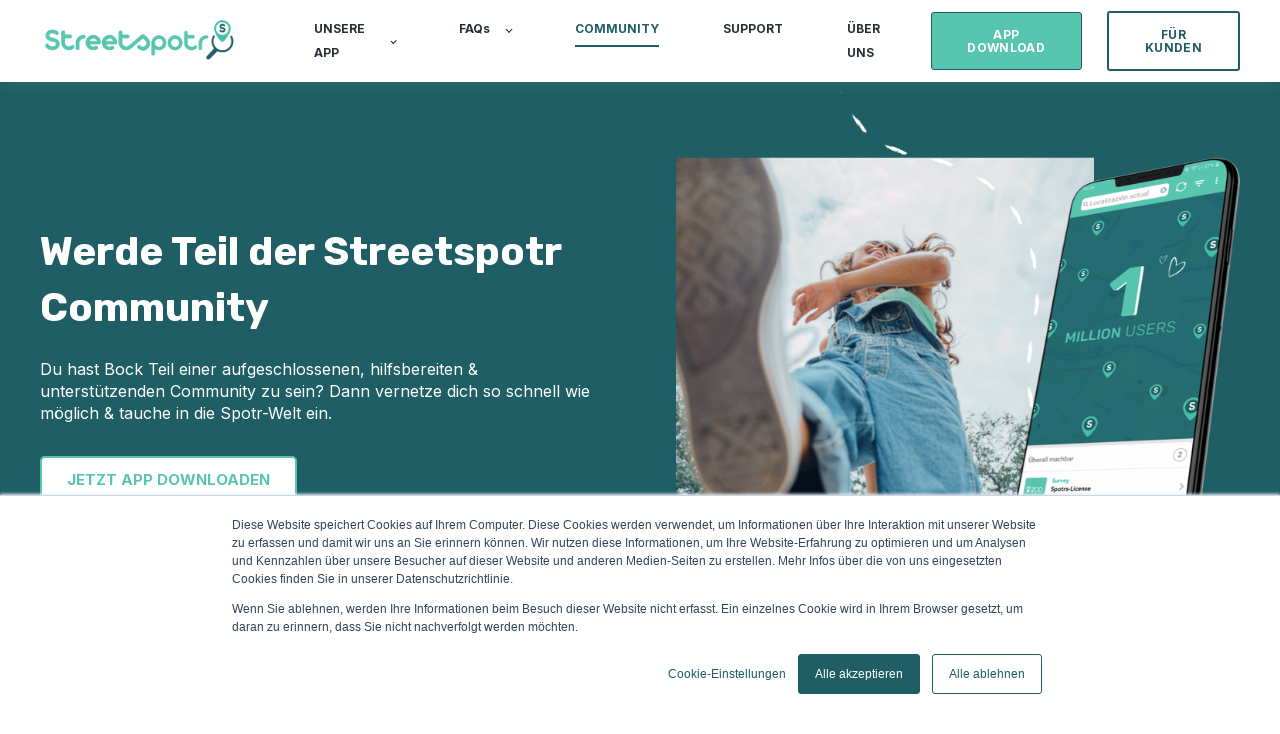

--- FILE ---
content_type: text/html; charset=UTF-8
request_url: https://www.streetspotr.com/unsere-community
body_size: 8181
content:
<!doctype html><html lang="de"><head>
    <meta charset="utf-8">
    <title>Streetspotr Community</title>
    <link rel="shortcut icon" href="https://www.streetspotr.com/hubfs/Streetspotr%20Pin.png">
    <meta name="description" content="">
    

	
	

    
    
    <meta name="viewport" content="width=device-width, initial-scale=1">

    
    <meta property="og:description" content="">
    <meta property="og:title" content="Streetspotr Community">
    <meta name="twitter:description" content="">
    <meta name="twitter:title" content="Streetspotr Community">

    

    
    <style>
a.cta_button{-moz-box-sizing:content-box !important;-webkit-box-sizing:content-box !important;box-sizing:content-box !important;vertical-align:middle}.hs-breadcrumb-menu{list-style-type:none;margin:0px 0px 0px 0px;padding:0px 0px 0px 0px}.hs-breadcrumb-menu-item{float:left;padding:10px 0px 10px 10px}.hs-breadcrumb-menu-divider:before{content:'›';padding-left:10px}.hs-featured-image-link{border:0}.hs-featured-image{float:right;margin:0 0 20px 20px;max-width:50%}@media (max-width: 568px){.hs-featured-image{float:none;margin:0;width:100%;max-width:100%}}.hs-screen-reader-text{clip:rect(1px, 1px, 1px, 1px);height:1px;overflow:hidden;position:absolute !important;width:1px}
</style>

<link rel="stylesheet" href="https://www.streetspotr.com/hubfs/hub_generated/template_assets/1/46215104201/1744272838862/template_main.min.css">

  <style>
    

    

    

    

    

    

  </style>
  

    <style>
      #hs-button_module_1660641321009 {
        
        background-color: rgba(255, 255, 255,1.0);
        color: #58C5AF;
        
        font-size: 15px;
        
        font-style: normal; font-weight: bold; text-decoration: none;
        
        
      }
      #hs-button_module_1660641321009:hover {
        background-color: rgba(255, 255, 255,1.0);
        color: rgba(22, 115, 115,1.0);
        
        

      }
    </style>
  

    <style>
      #hs-button_module_16625576967816 {
        
        background-color: rgba(232, 242, 238,1.0);
        color: #1F5E65;
        
        font-style: normal; font-weight: bold; text-decoration: none;
        
        
      }
      #hs-button_module_16625576967816:hover {
        background-color: rgba(232, 242, 238,1.0);
        color: rgba(250, 163, 129,1.0);
        
        

      }
    </style>
  

    <style>
      #hs-button_module_16618411575978 {
        
        background-color: rgba(255, 255, 255,1.0);
        color: #58C5AF;
        
        font-size: 15px;
        
        font-style: normal; font-weight: bold; text-decoration: none;
        
        
      }
      #hs-button_module_16618411575978:hover {
        background-color: rgba(255, 255, 255,1.0);
        color: rgba(22, 115, 115,1.0);
        
        

      }
    </style>
  

    <style>
      #hs-button_module_16606437031622 {
        
        background-color: rgba(88, 197, 175,1.0);
        color: #FFFFFF;
        
        font-size: 15px;
        
        font-style: normal; font-weight: bold; text-decoration: none;
        
        
      }
      #hs-button_module_16606437031622:hover {
        background-color: rgba(88, 197, 175,1.0);
        color: rgba(22, 115, 115,1.0);
        
        

      }
    </style>
  
<style>
  @font-face {
    font-family: "Inter";
    font-weight: 400;
    font-style: normal;
    font-display: swap;
    src: url("/_hcms/googlefonts/Inter/regular.woff2") format("woff2"), url("/_hcms/googlefonts/Inter/regular.woff") format("woff");
  }
  @font-face {
    font-family: "Inter";
    font-weight: 700;
    font-style: normal;
    font-display: swap;
    src: url("/_hcms/googlefonts/Inter/700.woff2") format("woff2"), url("/_hcms/googlefonts/Inter/700.woff") format("woff");
  }
  @font-face {
    font-family: "Inter";
    font-weight: 700;
    font-style: normal;
    font-display: swap;
    src: url("/_hcms/googlefonts/Inter/700.woff2") format("woff2"), url("/_hcms/googlefonts/Inter/700.woff") format("woff");
  }
  @font-face {
    font-family: "Rubik";
    font-weight: 400;
    font-style: normal;
    font-display: swap;
    src: url("/_hcms/googlefonts/Rubik/regular.woff2") format("woff2"), url("/_hcms/googlefonts/Rubik/regular.woff") format("woff");
  }
  @font-face {
    font-family: "Rubik";
    font-weight: 700;
    font-style: normal;
    font-display: swap;
    src: url("/_hcms/googlefonts/Rubik/700.woff2") format("woff2"), url("/_hcms/googlefonts/Rubik/700.woff") format("woff");
  }
  @font-face {
    font-family: "Rubik";
    font-weight: 700;
    font-style: normal;
    font-display: swap;
    src: url("/_hcms/googlefonts/Rubik/700.woff2") format("woff2"), url("/_hcms/googlefonts/Rubik/700.woff") format("woff");
  }
</style>

<!-- Editor Styles -->
<style id="hs_editor_style" type="text/css">
#hs_cos_wrapper_module_1660641321009  { background-color: #FFFFFF !important; background-image: none !important; border-color: #58C5AF !important; border-radius: 5px !important; border-style: solid !important; border-width: 2px !important; display: block !important; margin-bottom: 30px !important; padding-bottom: 10px !important; padding-left: 25px !important; padding-right: 25px !important; padding-top: 10px !important }
#hs_cos_wrapper_module_16606415808123  { display: block !important; padding-bottom: 65px !important; padding-top: 30px !important }
#hs_cos_wrapper_module_1660641580813  { display: block !important; padding-top: 20px !important }
#hs_cos_wrapper_module_16606415808134  { display: block !important; padding-bottom: 30px !important; padding-top: 5px !important }
#hs_cos_wrapper_widget_1661794395050  { display: block !important; padding-top: 35px !important }
#hs_cos_wrapper_module_16606415808139  { display: block !important; padding-top: 50px !important }
#hs_cos_wrapper_module_16606427290988  { display: block !important; padding-top: 10px !important }
#hs_cos_wrapper_module_16611123027043  { display: block !important; padding-top: 0px !important }
#hs_cos_wrapper_module_16606427381696  { display: block !important; padding-left: 0px !important; padding-top: 40px !important }
#hs_cos_wrapper_module_16625576967816  { background-color: #E8F2EE !important; background-image: none !important; border-radius: 5px !important; display: block !important; margin-bottom: 30px !important; padding-bottom: 10px !important; padding-left: 15px !important; padding-right: 15px !important; padding-top: 10px !important }
#hs_cos_wrapper_module_16618411575978  { background-color: #FFFFFF !important; background-image: none !important; border-color: #58C5AF !important; border-radius: 5px !important; border-style: solid !important; border-width: 2px !important; display: block !important; margin-top: 20px !important; padding-bottom: 10px !important; padding-left: 25px !important; padding-right: 25px !important; padding-top: 10px !important }
#hs_cos_wrapper_module_16618411575979  { display: block !important; padding-top: 30px !important }
#hs_cos_wrapper_module_16606437031622  { background-color: #58C5AF !important; background-image: none !important; border-color: #58C5AF !important; border-radius: 5px !important; border-style: solid !important; border-width: 2px !important; display: block !important; padding-bottom: 10px !important; padding-left: 25px !important; padding-right: 25px !important; padding-top: 10px !important }
#hs_cos_wrapper_module_1660641321009  { background-color: #FFFFFF !important; background-image: none !important; border-color: #58C5AF !important; border-radius: 5px !important; border-style: solid !important; border-width: 2px !important; display: block !important; margin-bottom: 30px !important; padding-bottom: 10px !important; padding-left: 25px !important; padding-right: 25px !important; padding-top: 10px !important }
#hs_cos_wrapper_widget_1661794395050  { display: block !important; padding-top: 35px !important }
#hs_cos_wrapper_module_16606415808139  { display: block !important; padding-top: 50px !important }
#hs_cos_wrapper_module_16606415808134  { display: block !important; padding-bottom: 30px !important; padding-top: 5px !important }
#hs_cos_wrapper_module_16606415808123  { display: block !important; padding-bottom: 65px !important; padding-top: 30px !important }
#hs_cos_wrapper_module_1660641580813  { display: block !important; padding-top: 20px !important }
#hs_cos_wrapper_module_16606427290988  { display: block !important; padding-top: 10px !important }
#hs_cos_wrapper_module_16606427381696  { display: block !important; padding-left: 0px !important; padding-top: 40px !important }
#hs_cos_wrapper_module_16625576967816  { background-color: #E8F2EE !important; background-image: none !important; border-radius: 5px !important; display: block !important; margin-bottom: 30px !important; padding-bottom: 10px !important; padding-left: 15px !important; padding-right: 15px !important; padding-top: 10px !important }
#hs_cos_wrapper_module_16611123027043  { display: block !important; padding-top: 0px !important }
#hs_cos_wrapper_module_16618411575978  { background-color: #FFFFFF !important; background-image: none !important; border-color: #58C5AF !important; border-radius: 5px !important; border-style: solid !important; border-width: 2px !important; display: block !important; margin-top: 20px !important; padding-bottom: 10px !important; padding-left: 25px !important; padding-right: 25px !important; padding-top: 10px !important }
#hs_cos_wrapper_module_16618411575979  { display: block !important; padding-top: 30px !important }
#hs_cos_wrapper_module_16606437031622  { background-color: #58C5AF !important; background-image: none !important; border-color: #58C5AF !important; border-radius: 5px !important; border-style: solid !important; border-width: 2px !important; display: block !important; padding-bottom: 10px !important; padding-left: 25px !important; padding-right: 25px !important; padding-top: 10px !important }
.dnd_area-row-1-max-width-section-centering > .row-fluid {
  max-width: 1240px !important;
  margin-left: auto !important;
  margin-right: auto !important;
}
.widget_1660560826223-flexbox-positioning {
  display: -ms-flexbox !important;
  -ms-flex-direction: column !important;
  -ms-flex-align: center !important;
  -ms-flex-pack: start;
  display: flex !important;
  flex-direction: column !important;
  align-items: center !important;
  justify-content: flex-start;
}
.widget_1660560826223-flexbox-positioning > div {
  max-width: 100%;
  flex-shrink: 0 !important;
}
.module_1660641321009-flexbox-positioning {
  display: -ms-flexbox !important;
  -ms-flex-direction: column !important;
  -ms-flex-align: start !important;
  -ms-flex-pack: start;
  display: flex !important;
  flex-direction: column !important;
  align-items: flex-start !important;
  justify-content: flex-start;
}
.module_1660641321009-flexbox-positioning > div {
  max-width: 100%;
  flex-shrink: 0 !important;
}
.module_16606415808134-flexbox-positioning {
  display: -ms-flexbox !important;
  -ms-flex-direction: column !important;
  -ms-flex-align: center !important;
  -ms-flex-pack: start;
  display: flex !important;
  flex-direction: column !important;
  align-items: center !important;
  justify-content: flex-start;
}
.module_16606415808134-flexbox-positioning > div {
  max-width: 100%;
  flex-shrink: 0 !important;
}
.module_16606415808123-flexbox-positioning {
  display: -ms-flexbox !important;
  -ms-flex-direction: column !important;
  -ms-flex-align: center !important;
  -ms-flex-pack: start;
  display: flex !important;
  flex-direction: column !important;
  align-items: center !important;
  justify-content: flex-start;
}
.module_16606415808123-flexbox-positioning > div {
  max-width: 100%;
  flex-shrink: 0 !important;
}
.module_16606427290988-flexbox-positioning {
  display: -ms-flexbox !important;
  -ms-flex-direction: column !important;
  -ms-flex-align: center !important;
  -ms-flex-pack: start;
  display: flex !important;
  flex-direction: column !important;
  align-items: center !important;
  justify-content: flex-start;
}
.module_16606427290988-flexbox-positioning > div {
  max-width: 100%;
  flex-shrink: 0 !important;
}
.module_16625576967816-flexbox-positioning {
  display: -ms-flexbox !important;
  -ms-flex-direction: column !important;
  -ms-flex-align: start !important;
  -ms-flex-pack: start;
  display: flex !important;
  flex-direction: column !important;
  align-items: flex-start !important;
  justify-content: flex-start;
}
.module_16625576967816-flexbox-positioning > div {
  max-width: 100%;
  flex-shrink: 0 !important;
}
.module_16611123027043-flexbox-positioning {
  display: -ms-flexbox !important;
  -ms-flex-direction: column !important;
  -ms-flex-align: center !important;
  -ms-flex-pack: start;
  display: flex !important;
  flex-direction: column !important;
  align-items: center !important;
  justify-content: flex-start;
}
.module_16611123027043-flexbox-positioning > div {
  max-width: 100%;
  flex-shrink: 0 !important;
}
.module_16618411575978-flexbox-positioning {
  display: -ms-flexbox !important;
  -ms-flex-direction: column !important;
  -ms-flex-align: center !important;
  -ms-flex-pack: start;
  display: flex !important;
  flex-direction: column !important;
  align-items: center !important;
  justify-content: flex-start;
}
.module_16618411575978-flexbox-positioning > div {
  max-width: 100%;
  flex-shrink: 0 !important;
}
.module_16618411575979-flexbox-positioning {
  display: -ms-flexbox !important;
  -ms-flex-direction: column !important;
  -ms-flex-align: center !important;
  -ms-flex-pack: start;
  display: flex !important;
  flex-direction: column !important;
  align-items: center !important;
  justify-content: flex-start;
}
.module_16618411575979-flexbox-positioning > div {
  max-width: 100%;
  flex-shrink: 0 !important;
}
.module_16606437031622-flexbox-positioning {
  display: -ms-flexbox !important;
  -ms-flex-direction: column !important;
  -ms-flex-align: center !important;
  -ms-flex-pack: start;
  display: flex !important;
  flex-direction: column !important;
  align-items: center !important;
  justify-content: flex-start;
}
.module_16606437031622-flexbox-positioning > div {
  max-width: 100%;
  flex-shrink: 0 !important;
}
/* HubSpot Non-stacked Media Query Styles */
@media (min-width:768px) {
  .dnd_area-row-0-vertical-alignment > .row-fluid {
    display: -ms-flexbox !important;
    -ms-flex-direction: row;
    display: flex !important;
    flex-direction: row;
  }
  .dnd_area-row-1-vertical-alignment > .row-fluid {
    display: -ms-flexbox !important;
    -ms-flex-direction: row;
    display: flex !important;
    flex-direction: row;
  }
  .dnd_area-row-2-vertical-alignment > .row-fluid {
    display: -ms-flexbox !important;
    -ms-flex-direction: row;
    display: flex !important;
    flex-direction: row;
  }
  .dnd_area-row-3-vertical-alignment > .row-fluid {
    display: -ms-flexbox !important;
    -ms-flex-direction: row;
    display: flex !important;
    flex-direction: row;
  }
  .cell_1660560826359-vertical-alignment {
    display: -ms-flexbox !important;
    -ms-flex-direction: column !important;
    -ms-flex-pack: center !important;
    display: flex !important;
    flex-direction: column !important;
    justify-content: center !important;
  }
  .cell_1660560826359-vertical-alignment > div {
    flex-shrink: 0 !important;
  }
  .cell_16605607679522-vertical-alignment {
    display: -ms-flexbox !important;
    -ms-flex-direction: column !important;
    -ms-flex-pack: center !important;
    display: flex !important;
    flex-direction: column !important;
    justify-content: center !important;
  }
  .cell_16605607679522-vertical-alignment > div {
    flex-shrink: 0 !important;
  }
  .cell_16606415808103-vertical-alignment {
    display: -ms-flexbox !important;
    -ms-flex-direction: column !important;
    -ms-flex-pack: center !important;
    display: flex !important;
    flex-direction: column !important;
    justify-content: center !important;
  }
  .cell_16606415808103-vertical-alignment > div {
    flex-shrink: 0 !important;
  }
  .cell_16606427290982-vertical-alignment {
    display: -ms-flexbox !important;
    -ms-flex-direction: column !important;
    -ms-flex-pack: center !important;
    display: flex !important;
    flex-direction: column !important;
    justify-content: center !important;
  }
  .cell_16606427290982-vertical-alignment > div {
    flex-shrink: 0 !important;
  }
  .cell_1660642729098-vertical-alignment {
    display: -ms-flexbox !important;
    -ms-flex-direction: column !important;
    -ms-flex-pack: center !important;
    display: flex !important;
    flex-direction: column !important;
    justify-content: center !important;
  }
  .cell_1660642729098-vertical-alignment > div {
    flex-shrink: 0 !important;
  }
  .cell_16606427381692-vertical-alignment {
    display: -ms-flexbox !important;
    -ms-flex-direction: column !important;
    -ms-flex-pack: center !important;
    display: flex !important;
    flex-direction: column !important;
    justify-content: center !important;
  }
  .cell_16606427381692-vertical-alignment > div {
    flex-shrink: 0 !important;
  }
  .cell_16606427381692-row-1-vertical-alignment > .row-fluid {
    display: -ms-flexbox !important;
    -ms-flex-direction: row;
    display: flex !important;
    flex-direction: row;
  }
  .cell_1662557721135-vertical-alignment {
    display: -ms-flexbox !important;
    -ms-flex-direction: column !important;
    -ms-flex-pack: center !important;
    display: flex !important;
    flex-direction: column !important;
    justify-content: center !important;
  }
  .cell_1662557721135-vertical-alignment > div {
    flex-shrink: 0 !important;
  }
  .cell_1661112302704-vertical-alignment {
    display: -ms-flexbox !important;
    -ms-flex-direction: column !important;
    -ms-flex-pack: center !important;
    display: flex !important;
    flex-direction: column !important;
    justify-content: center !important;
  }
  .cell_1661112302704-vertical-alignment > div {
    flex-shrink: 0 !important;
  }
}
/* HubSpot Styles (default) */
.dnd_area-row-0-padding {
  padding-top: 10px !important;
  padding-bottom: 10px !important;
}
.dnd_area-row-0-background-layers {
  background-image: linear-gradient(rgba(31, 94, 101, 1), rgba(31, 94, 101, 1)) !important;
  background-position: left top !important;
  background-size: auto !important;
  background-repeat: no-repeat !important;
}
.dnd_area-row-1-padding {
  padding-top: 60px !important;
  padding-bottom: 30px !important;
}
.dnd_area-row-1-background-layers {
  background-image: linear-gradient(rgba(250, 250, 250, 1), rgba(250, 250, 250, 1)) !important;
  background-position: left top !important;
  background-size: auto !important;
  background-repeat: no-repeat !important;
}
.dnd_area-row-2-padding {
  padding-top: 40px !important;
  padding-bottom: 20px !important;
}
.dnd_area-row-3-padding {
  padding-top: 20px !important;
  padding-bottom: 80px !important;
}
.dnd_area-row-4-padding {
  padding-bottom: 40px !important;
}
.dnd_area-row-4-background-layers {
  background-image: linear-gradient(rgba(232, 242, 238, 1), rgba(232, 242, 238, 1)) !important;
  background-position: left top !important;
  background-size: auto !important;
  background-repeat: no-repeat !important;
}
.dnd_area-row-5-padding {
  padding-top: 150px !important;
  padding-bottom: 150px !important;
}
.dnd_area-row-5-background-layers {
  background-image: url('https://www.streetspotr.com/hubfs/opacity-50%25.jpg') !important;
  background-position: center bottom !important;
  background-size: cover !important;
  background-repeat: no-repeat !important;
}
.cell_16605607679522-margin {
  margin-top: 40px !important;
}
.cell_16606415808103-padding {
  padding-left: 0px !important;
  padding-right: 0px !important;
}
.cell_16606415808103-row-0-padding {
  padding-bottom: 10px !important;
}
.cell_1660641580811-row-1-padding {
  padding-top: 10px !important;
}
.cell_16606427290982-padding {
  padding-top: 0px !important;
}
.cell_1660642729098-padding {
  padding-top: 20px !important;
}
.cell_16606427381692-padding {
  padding-bottom: 20px !important;
}
.cell_1662557721135-padding {
  padding-left: 0px !important;
}
.cell_1661112302704-padding {
  padding-top: 10px !important;
}
</style>
    

    
    <link rel="canonical" href="https://www.streetspotr.com/unsere-community">

<style>
 
.box_with_image_container {
  display: flex;
  align-items: center;
  flex-direction: column;
}
  
.box_with_image_container__image_right {
  flex-direction: column-reverse;
 }
  
@media only screen and (min-width: 768px) {
  .box_with_image_container {
  	flex-direction: row;
  }
}
  
.box_with_image_container__image {
  margin: 20px 30px 0 0;
  width: 314px;
  object-fit: contain;
  align-self: flex-start;
}

.box_with_image_container__text {
  flex: 1 1 auto;
}
</style>
<script> (function(ss,ex){ window.ldfdr=window.ldfdr||function(){(ldfdr._q=ldfdr._q||[]).push([].slice.call(arguments));}; (function(d,s){ fs=d.getElementsByTagName(s)[0]; function ce(src){ var cs=d.createElement(s); cs.src=src; cs.async=1; fs.parentNode.insertBefore(cs,fs); }; ce('https://sc.lfeeder.com/lftracker_v1_'+ss+(ex?'_'+ex:'')+'.js'); })(document,'script'); })('Xbp1oaEdrxv4EdVj'); </script>
<meta property="og:url" content="https://www.streetspotr.com/unsere-community">
<meta name="twitter:card" content="summary">
<meta http-equiv="content-language" content="de">






  <meta name="generator" content="HubSpot"></head>
  <body>
    <div class="body-wrapper   hs-content-id-51899567297 hs-site-page page ">
      
        <div data-global-resource-path="@marketplace/kalungicom/atlas-theme/templates/partials/header.html">

  <div id="hs_cos_wrapper_Navbar" class="hs_cos_wrapper hs_cos_wrapper_widget hs_cos_wrapper_type_module" style="" data-hs-cos-general-type="widget" data-hs-cos-type="module">





<header class="kl-header">


  

  <nav class="kl-navbar content-wrapper">

    
      

  

    

    

    

    

    

    

  

  

  

  

  

  

  
    <a href="https://www.streetspotr.com?hsLang=de">
        

  
    
  

  
    
  

  
    
  

  <img src="https://www.streetspotr.com/hubfs/Streetspotr%20logo%20green-1.png" alt="Streetspotr logo green-1" width="100%" style="max-width: 200px; max-height: 46px" loading="" class="kl-navbar__logo">
      </a>
  
    

    <div class="kl-navbar__mobile">
      
      
      <button class="hamburger hamburger--squeeze kl-navbar__hamburger" type="button">
        <span class="hamburger-box">
          <span class="hamburger-inner"></span>
        </span>
      </button>
      
    </div>

    <div class="kl-navbar__content">
      
      <ul class="kl-navbar__menu">
        
          <li class="kl-navbar__item kl-navbar__parent">
            
            
            <a class="kl-navbar__button" href="https://www.streetspotr.com/unsere-app?hsLang=de">
              <span>UNSERE APP</span>
            </a>
            <div class="kl-navbar-submenu-wrapper">
              

  
    <ul class="kl-navbar-submenu">
      
        <li class="kl-navbar-submenu__item">
          
          <a class="kl-navbar-submenu__button" href="https://www.streetspotr.com/unsere-app?hsLang=de">
            <span>UNSERE APP</span>
          </a>
          

  


        </li>
      
        <li class="kl-navbar-submenu__item">
          
          <a class="kl-navbar-submenu__button" href="https://www.streetspotr.com/wir-spenden?hsLang=de">
            <span>WIR SPENDEN</span>
          </a>
          

  


        </li>
      
        <li class="kl-navbar-submenu__item">
          
          <a class="kl-navbar-submenu__button" href="https://www.streetspotr.com/abc?hsLang=de">
            <span>STREETSPOTR ABC</span>
          </a>
          

  


        </li>
      
    </ul>
  


            </div>
          </li>
        
          <li class="kl-navbar__item kl-navbar__parent">
            
            
            <a class="kl-navbar__button" href="https://www.streetspotr.com/faqs?hsLang=de">
              <span>FAQs</span>
            </a>
            <div class="kl-navbar-submenu-wrapper">
              

  
    <ul class="kl-navbar-submenu">
      
        <li class="kl-navbar-submenu__item">
          
          <a class="kl-navbar-submenu__button" href="/faqseng?hsLang=de">
            <span>FAQs ENGLISH</span>
          </a>
          

  


        </li>
      
        <li class="kl-navbar-submenu__item">
          
          <a class="kl-navbar-submenu__button" href="/faqs#allgemeines">
            <span>ALLGEMEINES</span>
          </a>
          

  


        </li>
      
        <li class="kl-navbar-submenu__item">
          
          <a class="kl-navbar-submenu__button" href="/faqs#bezahlung">
            <span>BEZAHLUNG</span>
          </a>
          

  


        </li>
      
        <li class="kl-navbar-submenu__item">
          
          <a class="kl-navbar-submenu__button" href="/faqs#datenschutz">
            <span>DATENSCHUTZ</span>
          </a>
          

  


        </li>
      
        <li class="kl-navbar-submenu__item">
          
          <a class="kl-navbar-submenu__button" href="/faqs#gamification">
            <span>GAMIFICATION</span>
          </a>
          

  


        </li>
      
        <li class="kl-navbar-submenu__item">
          
          <a class="kl-navbar-submenu__button" href="/faqs#spots">
            <span>SPOTS</span>
          </a>
          

  


        </li>
      
        <li class="kl-navbar-submenu__item">
          
          <a class="kl-navbar-submenu__button" href="/faqs#partnerumfragen">
            <span>PARTNERUMFRAGEN</span>
          </a>
          

  


        </li>
      
    </ul>
  


            </div>
          </li>
        
          <li class="kl-navbar__item">
            
            
            <a class="kl-navbar__button" href="https://www.streetspotr.com/unsere-community">
              <span>COMMUNITY</span>
            </a>
            <div class="kl-navbar-submenu-wrapper">
              

  


            </div>
          </li>
        
          <li class="kl-navbar__item">
            
            
            <a class="kl-navbar__button" href="https://www.streetspotr.com/support?hsLang=de">
              <span>SUPPORT</span>
            </a>
            <div class="kl-navbar-submenu-wrapper">
              

  


            </div>
          </li>
        
          <li class="kl-navbar__item">
            
            
            <a class="kl-navbar__button" href="https://www.streetspotr.com/ueber-uns?hsLang=de">
              <span>ÜBER UNS</span>
            </a>
            <div class="kl-navbar-submenu-wrapper">
              

  


            </div>
          </li>
        
      </ul>

      <div class="kl-navbar__end">
        
        
    

  
  	  
  	
		
	
	
    

  

  

  

  

    

  

    

    

    

    

    
      
      
    

    
      
    

  

  
    
  

  

  

  

  

  
    <a href="https://www.streetspotr.com/app-download?hsLang=de" target="_blank" rel="noopener" class="button Navbar__button">
      <span>APP DOWNLOAD</span>
    </a>
  

  
  
        
    

  
  	  
  	
		
	
	
    
      
    

  

  

  

  

    

  
    

  

  
    
  

  

  

  

  

  
    <a href="https://www.pospulse.com/" class="button button--outlined Navbar__button">
      <span>FÜR KUNDEN</span>
    </a>
  

  
  
      </div>

    </div>

  </nav>

</header>

<div class="kl-header-placeholder"></div></div>

</div>
      

      
<main class="body-container-wrapper">
  <div class="container-fluid body-container body-container--landing-page">
<div class="row-fluid-wrapper">
<div class="row-fluid">
<div class="span12 widget-span widget-type-cell " style="" data-widget-type="cell" data-x="0" data-w="12">

<div class="row-fluid-wrapper row-depth-1 row-number-1 dnd_area-row-0-vertical-alignment dnd_area-row-0-background-color dnd_area-row-0-background-layers dnd-section dnd_area-row-0-padding">
<div class="row-fluid ">
<div class="span6 widget-span widget-type-cell cell_16605607679522-margin cell_16605607679522-vertical-alignment dnd-column" style="" data-widget-type="cell" data-x="0" data-w="6">

<div class="row-fluid-wrapper row-depth-1 row-number-2 dnd-row">
<div class="row-fluid ">
<div class="span12 widget-span widget-type-custom_widget dnd-module" style="" data-widget-type="custom_widget" data-x="0" data-w="12">
<div id="hs_cos_wrapper_widget_1660560767826" class="hs_cos_wrapper hs_cos_wrapper_widget hs_cos_wrapper_type_module" style="" data-hs-cos-general-type="widget" data-hs-cos-type="module">




  

  

  <div class="kl-rich-text">

    

    <div><h1><span style="color: #ffffff;">Werde Teil der Streetspotr Community</span></h1>
<p><span style="color: #ffffff;">Du hast Bock Teil einer aufgeschlossenen, hilfsbereiten &amp; unterstützenden Community zu sein? Dann vernetze dich so schnell wie möglich &amp; tauche in die Spotr-Welt ein.&nbsp;</span></p></div>

    

    
  </div></div>

</div><!--end widget-span -->
</div><!--end row-->
</div><!--end row-wrapper -->

<div class="row-fluid-wrapper row-depth-1 row-number-3 dnd-row">
<div class="row-fluid ">
<div class="span12 widget-span widget-type-custom_widget module_1660641321009-flexbox-positioning dnd-module" style="" data-widget-type="custom_widget" data-x="0" data-w="12">
<div id="hs_cos_wrapper_module_1660641321009" class="hs_cos_wrapper hs_cos_wrapper_widget hs_cos_wrapper_type_module" style="" data-hs-cos-general-type="widget" data-hs-cos-type="module">
  



  
    
  



<a class="hs-button" href="https://www.streetspotr.com/app-download?hsLang=de" id="hs-button_module_1660641321009" target="_blank" rel="noopener ">
  JETZT APP DOWNLOADEN
</a>


  
</div>

</div><!--end widget-span -->
</div><!--end row-->
</div><!--end row-wrapper -->

</div><!--end widget-span -->
<div class="span6 widget-span widget-type-cell dnd-column cell_1660560826359-vertical-alignment" style="" data-widget-type="cell" data-x="6" data-w="6">

<div class="row-fluid-wrapper row-depth-1 row-number-4 dnd-row">
<div class="row-fluid ">
<div class="span12 widget-span widget-type-custom_widget widget_1660560826223-flexbox-positioning dnd-module" style="" data-widget-type="custom_widget" data-x="0" data-w="12">
<div id="hs_cos_wrapper_widget_1660560826223" class="hs_cos_wrapper hs_cos_wrapper_widget hs_cos_wrapper_type_module widget-type-linked_image" style="" data-hs-cos-general-type="widget" data-hs-cos-type="module">
    






  



<span id="hs_cos_wrapper_widget_1660560826223_" class="hs_cos_wrapper hs_cos_wrapper_widget hs_cos_wrapper_type_linked_image" style="" data-hs-cos-general-type="widget" data-hs-cos-type="linked_image"><img src="https://www.streetspotr.com/hs-fs/hubfs/Andrea_Streetspotr/Header%20Community%20updated.png?width=730&amp;height=682&amp;name=Header%20Community%20updated.png" class="hs-image-widget " width="730" height="682" style="max-width: 100%; height: auto;" alt="Header Community updated" title="Header Community updated" loading="eager" srcset="https://www.streetspotr.com/hs-fs/hubfs/Andrea_Streetspotr/Header%20Community%20updated.png?width=365&amp;height=341&amp;name=Header%20Community%20updated.png 365w, https://www.streetspotr.com/hs-fs/hubfs/Andrea_Streetspotr/Header%20Community%20updated.png?width=730&amp;height=682&amp;name=Header%20Community%20updated.png 730w, https://www.streetspotr.com/hs-fs/hubfs/Andrea_Streetspotr/Header%20Community%20updated.png?width=1095&amp;height=1023&amp;name=Header%20Community%20updated.png 1095w, https://www.streetspotr.com/hs-fs/hubfs/Andrea_Streetspotr/Header%20Community%20updated.png?width=1460&amp;height=1364&amp;name=Header%20Community%20updated.png 1460w, https://www.streetspotr.com/hs-fs/hubfs/Andrea_Streetspotr/Header%20Community%20updated.png?width=1825&amp;height=1705&amp;name=Header%20Community%20updated.png 1825w, https://www.streetspotr.com/hs-fs/hubfs/Andrea_Streetspotr/Header%20Community%20updated.png?width=2190&amp;height=2046&amp;name=Header%20Community%20updated.png 2190w" sizes="(max-width: 730px) 100vw, 730px"></span></div>

</div><!--end widget-span -->
</div><!--end row-->
</div><!--end row-wrapper -->

</div><!--end widget-span -->
</div><!--end row-->
</div><!--end row-wrapper -->

<div class="row-fluid-wrapper row-depth-1 row-number-5 dnd_area-row-1-padding dnd_area-row-1-vertical-alignment dnd_area-row-1-background-color dnd_area-row-1-max-width-section-centering dnd-section dnd_area-row-1-background-layers">
<div class="row-fluid ">
<div class="span12 widget-span widget-type-cell cell_16606415808103-padding cell_16606415808103-vertical-alignment dnd-column" style="" data-widget-type="cell" data-x="0" data-w="12">

<div class="row-fluid-wrapper row-depth-1 row-number-6 dnd-row cell_16606415808103-row-0-padding">
<div class="row-fluid ">
<div class="span12 widget-span widget-type-cell dnd-column" style="" data-widget-type="cell" data-x="0" data-w="12">

<div class="row-fluid-wrapper row-depth-1 row-number-7 dnd-row">
<div class="row-fluid ">
<div class="span12 widget-span widget-type-custom_widget dnd-module" style="" data-widget-type="custom_widget" data-x="0" data-w="12">
<div id="hs_cos_wrapper_module_16606415808114" class="hs_cos_wrapper hs_cos_wrapper_widget hs_cos_wrapper_type_module" style="" data-hs-cos-general-type="widget" data-hs-cos-type="module">




  

  

  <div class="kl-rich-text">

    

    <div><h2 style="text-align: center;"><span style="color: #1f5e65;">Fakten über unsere Community</span></h2></div>

    

    
  </div></div>

</div><!--end widget-span -->
</div><!--end row-->
</div><!--end row-wrapper -->

<div class="row-fluid-wrapper row-depth-1 row-number-8 cell_1660641580811-row-1-padding dnd-row">
<div class="row-fluid ">
<div class="span4 widget-span widget-type-cell dnd-column" style="" data-widget-type="cell" data-x="0" data-w="4">

<div class="row-fluid-wrapper row-depth-2 row-number-1 dnd-row">
<div class="row-fluid ">
<div class="span12 widget-span widget-type-custom_widget module_16606415808123-flexbox-positioning dnd-module" style="" data-widget-type="custom_widget" data-x="0" data-w="12">
<div id="hs_cos_wrapper_module_16606415808123" class="hs_cos_wrapper hs_cos_wrapper_widget hs_cos_wrapper_type_module widget-type-linked_image" style="" data-hs-cos-general-type="widget" data-hs-cos-type="module">
    






  



<span id="hs_cos_wrapper_module_16606415808123_" class="hs_cos_wrapper hs_cos_wrapper_widget hs_cos_wrapper_type_linked_image" style="" data-hs-cos-general-type="widget" data-hs-cos-type="linked_image"><img src="https://www.streetspotr.com/hs-fs/hubfs/Numbers.gif?width=170&amp;height=57&amp;name=Numbers.gif" class="hs-image-widget " width="170" height="57" style="max-width: 100%; height: auto;" alt="Numbers" title="Numbers" loading="eager" srcset="https://www.streetspotr.com/hs-fs/hubfs/Numbers.gif?width=85&amp;height=29&amp;name=Numbers.gif 85w, https://www.streetspotr.com/hs-fs/hubfs/Numbers.gif?width=170&amp;height=57&amp;name=Numbers.gif 170w, https://www.streetspotr.com/hs-fs/hubfs/Numbers.gif?width=255&amp;height=86&amp;name=Numbers.gif 255w, https://www.streetspotr.com/hs-fs/hubfs/Numbers.gif?width=340&amp;height=114&amp;name=Numbers.gif 340w, https://www.streetspotr.com/hs-fs/hubfs/Numbers.gif?width=425&amp;height=143&amp;name=Numbers.gif 425w, https://www.streetspotr.com/hs-fs/hubfs/Numbers.gif?width=510&amp;height=171&amp;name=Numbers.gif 510w" sizes="(max-width: 170px) 100vw, 170px"></span></div>

</div><!--end widget-span -->
</div><!--end row-->
</div><!--end row-wrapper -->

<div class="row-fluid-wrapper row-depth-2 row-number-2 dnd-row">
<div class="row-fluid ">
<div class="span12 widget-span widget-type-custom_widget dnd-module" style="" data-widget-type="custom_widget" data-x="0" data-w="12">
<div id="hs_cos_wrapper_module_1660641580813" class="hs_cos_wrapper hs_cos_wrapper_widget hs_cos_wrapper_type_module widget-type-rich_text" style="" data-hs-cos-general-type="widget" data-hs-cos-type="module"><span id="hs_cos_wrapper_module_1660641580813_" class="hs_cos_wrapper hs_cos_wrapper_widget hs_cos_wrapper_type_rich_text" style="" data-hs-cos-general-type="widget" data-hs-cos-type="rich_text"><h3 style="text-align: center;"><span style="color: #1f5e65;">Größte Community</span></h3>
<p style="text-align: center;"><span style="color: #283138;">Mit über 1 Million User in verschiedenen Ländern gehören wir zu den größten mobilen Communities auf der Welt.</span></p></span></div>

</div><!--end widget-span -->
</div><!--end row-->
</div><!--end row-wrapper -->

</div><!--end widget-span -->
<div class="span4 widget-span widget-type-cell dnd-column" style="" data-widget-type="cell" data-x="4" data-w="4">

<div class="row-fluid-wrapper row-depth-2 row-number-3 dnd-row">
<div class="row-fluid ">
<div class="span12 widget-span widget-type-custom_widget module_16606415808134-flexbox-positioning dnd-module" style="" data-widget-type="custom_widget" data-x="0" data-w="12">
<div id="hs_cos_wrapper_module_16606415808134" class="hs_cos_wrapper hs_cos_wrapper_widget hs_cos_wrapper_type_module widget-type-linked_image" style="" data-hs-cos-general-type="widget" data-hs-cos-type="module">
    






  



<span id="hs_cos_wrapper_module_16606415808134_" class="hs_cos_wrapper hs_cos_wrapper_widget hs_cos_wrapper_type_linked_image" style="" data-hs-cos-general-type="widget" data-hs-cos-type="linked_image"><img src="https://www.streetspotr.com/hs-fs/hubfs/Andrea_Streetspotr/More%20Spots%20animation.gif?width=200&amp;height=133&amp;name=More%20Spots%20animation.gif" class="hs-image-widget " width="200" height="133" style="max-width: 100%; height: auto;" alt="More Spots animation" title="More Spots animation" loading="eager" srcset="https://www.streetspotr.com/hs-fs/hubfs/Andrea_Streetspotr/More%20Spots%20animation.gif?width=100&amp;height=67&amp;name=More%20Spots%20animation.gif 100w, https://www.streetspotr.com/hs-fs/hubfs/Andrea_Streetspotr/More%20Spots%20animation.gif?width=200&amp;height=133&amp;name=More%20Spots%20animation.gif 200w, https://www.streetspotr.com/hs-fs/hubfs/Andrea_Streetspotr/More%20Spots%20animation.gif?width=300&amp;height=200&amp;name=More%20Spots%20animation.gif 300w, https://www.streetspotr.com/hs-fs/hubfs/Andrea_Streetspotr/More%20Spots%20animation.gif?width=400&amp;height=266&amp;name=More%20Spots%20animation.gif 400w, https://www.streetspotr.com/hs-fs/hubfs/Andrea_Streetspotr/More%20Spots%20animation.gif?width=500&amp;height=333&amp;name=More%20Spots%20animation.gif 500w, https://www.streetspotr.com/hs-fs/hubfs/Andrea_Streetspotr/More%20Spots%20animation.gif?width=600&amp;height=399&amp;name=More%20Spots%20animation.gif 600w" sizes="(max-width: 200px) 100vw, 200px"></span></div>

</div><!--end widget-span -->
</div><!--end row-->
</div><!--end row-wrapper -->

<div class="row-fluid-wrapper row-depth-2 row-number-4 dnd-row">
<div class="row-fluid ">
<div class="span12 widget-span widget-type-custom_widget dnd-module" style="" data-widget-type="custom_widget" data-x="0" data-w="12">
<div id="hs_cos_wrapper_module_16606415808135" class="hs_cos_wrapper hs_cos_wrapper_widget hs_cos_wrapper_type_module widget-type-rich_text" style="" data-hs-cos-general-type="widget" data-hs-cos-type="module"><span id="hs_cos_wrapper_module_16606415808135_" class="hs_cos_wrapper hs_cos_wrapper_widget hs_cos_wrapper_type_rich_text" style="" data-hs-cos-general-type="widget" data-hs-cos-type="rich_text"><h3 style="text-align: center;"><span style="color: #1f5e65;">Viele Spots</span></h3>
<p style="text-align: center;">Store Check, Mystery Shopping oder auch einfach bequem von der Couch? Es werden täglich mehr als 4000 Spots gemacht.</p></span></div>

</div><!--end widget-span -->
</div><!--end row-->
</div><!--end row-wrapper -->

</div><!--end widget-span -->
<div class="span4 widget-span widget-type-cell dnd-column" style="" data-widget-type="cell" data-x="8" data-w="4">

<div class="row-fluid-wrapper row-depth-2 row-number-5 dnd-row">
<div class="row-fluid ">
<div class="span12 widget-span widget-type-custom_widget dnd-module" style="" data-widget-type="custom_widget" data-x="0" data-w="12">
<div id="hs_cos_wrapper_widget_1661794395050" class="hs_cos_wrapper hs_cos_wrapper_widget hs_cos_wrapper_type_module widget-type-rich_text" style="" data-hs-cos-general-type="widget" data-hs-cos-type="module"><span id="hs_cos_wrapper_widget_1661794395050_" class="hs_cos_wrapper hs_cos_wrapper_widget hs_cos_wrapper_type_rich_text" style="" data-hs-cos-general-type="widget" data-hs-cos-type="rich_text"><p style="text-align: center; font-size: 48px;"><span style="color: #58c5af;"><strong>7000</strong></span></p></span></div>

</div><!--end widget-span -->
</div><!--end row-->
</div><!--end row-wrapper -->

<div class="row-fluid-wrapper row-depth-2 row-number-6 dnd-row">
<div class="row-fluid ">
<div class="span12 widget-span widget-type-custom_widget dnd-module" style="" data-widget-type="custom_widget" data-x="0" data-w="12">
<div id="hs_cos_wrapper_module_16606415808139" class="hs_cos_wrapper hs_cos_wrapper_widget hs_cos_wrapper_type_module widget-type-rich_text" style="" data-hs-cos-general-type="widget" data-hs-cos-type="module"><span id="hs_cos_wrapper_module_16606415808139_" class="hs_cos_wrapper hs_cos_wrapper_widget hs_cos_wrapper_type_rich_text" style="" data-hs-cos-general-type="widget" data-hs-cos-type="rich_text"><h3 style="text-align: center;"><span style="color: #1f5e65;">Eure Bilder</span></h3>
<p style="text-align: center;">Ihr schießt Fotos und wir erhalten die Daten. Täglich erreichen uns über 7000 Bilder unserer fleißigen Community.</p></span></div>

</div><!--end widget-span -->
</div><!--end row-->
</div><!--end row-wrapper -->

</div><!--end widget-span -->
</div><!--end row-->
</div><!--end row-wrapper -->

</div><!--end widget-span -->
</div><!--end row-->
</div><!--end row-wrapper -->

</div><!--end widget-span -->
</div><!--end row-->
</div><!--end row-wrapper -->

<div class="row-fluid-wrapper row-depth-1 row-number-1 dnd_area-row-2-padding dnd-section dnd_area-row-2-vertical-alignment">
<div class="row-fluid ">
<div class="span6 widget-span widget-type-cell cell_1660642729098-padding dnd-column cell_1660642729098-vertical-alignment" style="" data-widget-type="cell" data-x="0" data-w="6">

<div class="row-fluid-wrapper row-depth-1 row-number-2 dnd-row">
<div class="row-fluid ">
<div class="span12 widget-span widget-type-custom_widget dnd-module" style="" data-widget-type="custom_widget" data-x="0" data-w="12">
<div id="hs_cos_wrapper_module_16606427290985" class="hs_cos_wrapper hs_cos_wrapper_widget hs_cos_wrapper_type_module widget-type-rich_text" style="" data-hs-cos-general-type="widget" data-hs-cos-type="module"><span id="hs_cos_wrapper_module_16606427290985_" class="hs_cos_wrapper hs_cos_wrapper_widget hs_cos_wrapper_type_rich_text" style="" data-hs-cos-general-type="widget" data-hs-cos-type="rich_text"><h2><span style="color: #167373;">Direkter Austausch untereinander im Forum</span></h2>
<p><span style="color: #283138;">In unserem "StreetForum" kannst du dich direkt in der Streetspotr App mit anderen Spotrn vernetzen und austauschen. Bei Fragen wird dir in der Regel schnell weitergeholfen.</span></p></span></div>

</div><!--end widget-span -->
</div><!--end row-->
</div><!--end row-wrapper -->

</div><!--end widget-span -->
<div class="span6 widget-span widget-type-cell cell_16606427290982-vertical-alignment cell_16606427290982-padding dnd-column" style="" data-widget-type="cell" data-x="6" data-w="6">

<div class="row-fluid-wrapper row-depth-1 row-number-3 dnd-row">
<div class="row-fluid ">
<div class="span12 widget-span widget-type-custom_widget module_16606427290988-flexbox-positioning dnd-module" style="" data-widget-type="custom_widget" data-x="0" data-w="12">
<div id="hs_cos_wrapper_module_16606427290988" class="hs_cos_wrapper hs_cos_wrapper_widget hs_cos_wrapper_type_module widget-type-linked_image" style="" data-hs-cos-general-type="widget" data-hs-cos-type="module">
    






  



<span id="hs_cos_wrapper_module_16606427290988_" class="hs_cos_wrapper hs_cos_wrapper_widget hs_cos_wrapper_type_linked_image" style="" data-hs-cos-general-type="widget" data-hs-cos-type="linked_image"><img src="https://www.streetspotr.com/hs-fs/hubfs/Andrea_Streetspotr/StreetForum%20Section.png?width=400&amp;height=313&amp;name=StreetForum%20Section.png" class="hs-image-widget " width="400" height="313" style="max-width: 100%; height: auto;" alt="StreetForum Section" title="StreetForum Section" loading="eager" srcset="https://www.streetspotr.com/hs-fs/hubfs/Andrea_Streetspotr/StreetForum%20Section.png?width=200&amp;height=157&amp;name=StreetForum%20Section.png 200w, https://www.streetspotr.com/hs-fs/hubfs/Andrea_Streetspotr/StreetForum%20Section.png?width=400&amp;height=313&amp;name=StreetForum%20Section.png 400w, https://www.streetspotr.com/hs-fs/hubfs/Andrea_Streetspotr/StreetForum%20Section.png?width=600&amp;height=470&amp;name=StreetForum%20Section.png 600w, https://www.streetspotr.com/hs-fs/hubfs/Andrea_Streetspotr/StreetForum%20Section.png?width=800&amp;height=626&amp;name=StreetForum%20Section.png 800w, https://www.streetspotr.com/hs-fs/hubfs/Andrea_Streetspotr/StreetForum%20Section.png?width=1000&amp;height=783&amp;name=StreetForum%20Section.png 1000w, https://www.streetspotr.com/hs-fs/hubfs/Andrea_Streetspotr/StreetForum%20Section.png?width=1200&amp;height=939&amp;name=StreetForum%20Section.png 1200w" sizes="(max-width: 400px) 100vw, 400px"></span></div>

</div><!--end widget-span -->
</div><!--end row-->
</div><!--end row-wrapper -->

</div><!--end widget-span -->
</div><!--end row-->
</div><!--end row-wrapper -->

<div class="row-fluid-wrapper row-depth-1 row-number-4 dnd-section dnd_area-row-3-padding dnd_area-row-3-vertical-alignment">
<div class="row-fluid ">
<div class="span4 widget-span widget-type-cell cell_1661112302704-padding cell_1661112302704-vertical-alignment dnd-column" style="" data-widget-type="cell" data-x="0" data-w="4">

<div class="row-fluid-wrapper row-depth-1 row-number-5 dnd-row">
<div class="row-fluid ">
<div class="span12 widget-span widget-type-custom_widget module_16611123027043-flexbox-positioning dnd-module" style="" data-widget-type="custom_widget" data-x="0" data-w="12">
<div id="hs_cos_wrapper_module_16611123027043" class="hs_cos_wrapper hs_cos_wrapper_widget hs_cos_wrapper_type_module widget-type-linked_image" style="" data-hs-cos-general-type="widget" data-hs-cos-type="module">
    






  



<span id="hs_cos_wrapper_module_16611123027043_" class="hs_cos_wrapper hs_cos_wrapper_widget hs_cos_wrapper_type_linked_image" style="" data-hs-cos-general-type="widget" data-hs-cos-type="linked_image"><img src="https://www.streetspotr.com/hs-fs/hubfs/Andrea_Streetspotr/SM%20Section%20update.png?width=904&amp;height=608&amp;name=SM%20Section%20update.png" class="hs-image-widget " width="904" height="608" style="max-width: 100%; height: auto;" alt="SM Section update" title="SM Section update" loading="eager" srcset="https://www.streetspotr.com/hs-fs/hubfs/Andrea_Streetspotr/SM%20Section%20update.png?width=452&amp;height=304&amp;name=SM%20Section%20update.png 452w, https://www.streetspotr.com/hs-fs/hubfs/Andrea_Streetspotr/SM%20Section%20update.png?width=904&amp;height=608&amp;name=SM%20Section%20update.png 904w, https://www.streetspotr.com/hs-fs/hubfs/Andrea_Streetspotr/SM%20Section%20update.png?width=1356&amp;height=912&amp;name=SM%20Section%20update.png 1356w, https://www.streetspotr.com/hs-fs/hubfs/Andrea_Streetspotr/SM%20Section%20update.png?width=1808&amp;height=1216&amp;name=SM%20Section%20update.png 1808w, https://www.streetspotr.com/hs-fs/hubfs/Andrea_Streetspotr/SM%20Section%20update.png?width=2260&amp;height=1520&amp;name=SM%20Section%20update.png 2260w, https://www.streetspotr.com/hs-fs/hubfs/Andrea_Streetspotr/SM%20Section%20update.png?width=2712&amp;height=1824&amp;name=SM%20Section%20update.png 2712w" sizes="(max-width: 904px) 100vw, 904px"></span></div>

</div><!--end widget-span -->
</div><!--end row-->
</div><!--end row-wrapper -->

</div><!--end widget-span -->
<div class="span8 widget-span widget-type-cell cell_16606427381692-padding dnd-column cell_16606427381692-vertical-alignment" style="" data-widget-type="cell" data-x="4" data-w="8">

<div class="row-fluid-wrapper row-depth-1 row-number-6 dnd-row">
<div class="row-fluid ">
<div class="span12 widget-span widget-type-custom_widget dnd-module" style="" data-widget-type="custom_widget" data-x="0" data-w="12">
<div id="hs_cos_wrapper_module_16606427381696" class="hs_cos_wrapper hs_cos_wrapper_widget hs_cos_wrapper_type_module widget-type-rich_text" style="" data-hs-cos-general-type="widget" data-hs-cos-type="module"><span id="hs_cos_wrapper_module_16606427381696_" class="hs_cos_wrapper hs_cos_wrapper_widget hs_cos_wrapper_type_rich_text" style="" data-hs-cos-general-type="widget" data-hs-cos-type="rich_text"><h2><span style="color: #167373;">Unsere Community ist auch </span><span style="color: #167373;">auf <br>Social Media</span></h2>
<p><span style="color: #283138;">Folge uns auf Instagram, um keine News &amp; Insights zu verpassen. Nicht nur Gewinnspiele, sondern auch aktuelle Informationen zu laufenden Spots kannst du hier finden.</span></p></span></div>

</div><!--end widget-span -->
</div><!--end row-->
</div><!--end row-wrapper -->

<div class="row-fluid-wrapper row-depth-1 row-number-7 cell_16606427381692-row-1-vertical-alignment dnd-row">
<div class="row-fluid ">
<div class="span12 widget-span widget-type-cell cell_1662557721135-padding cell_1662557721135-vertical-alignment dnd-column" style="" data-widget-type="cell" data-x="0" data-w="12">

<div class="row-fluid-wrapper row-depth-1 row-number-8 dnd-row">
<div class="row-fluid ">
<div class="span12 widget-span widget-type-custom_widget module_16625576967816-flexbox-positioning dnd-module" style="" data-widget-type="custom_widget" data-x="0" data-w="12">
<div id="hs_cos_wrapper_module_16625576967816" class="hs_cos_wrapper hs_cos_wrapper_widget hs_cos_wrapper_type_module" style="" data-hs-cos-general-type="widget" data-hs-cos-type="module">
  



  
    
  



<a class="hs-button" href="https://www.instagram.com/streetspotr/?hl=de" id="hs-button_module_16625576967816" target="_blank" rel="noopener ">
  FOLGE UNS
</a>


  
</div>

</div><!--end widget-span -->
</div><!--end row-->
</div><!--end row-wrapper -->

</div><!--end widget-span -->
</div><!--end row-->
</div><!--end row-wrapper -->

</div><!--end widget-span -->
</div><!--end row-->
</div><!--end row-wrapper -->

<div class="row-fluid-wrapper row-depth-1 row-number-9 dnd-section dnd_area-row-4-background-layers dnd_area-row-4-background-color dnd_area-row-4-padding">
<div class="row-fluid ">
<div class="span12 widget-span widget-type-cell dnd-column" style="" data-widget-type="cell" data-x="0" data-w="12">

<div class="row-fluid-wrapper row-depth-1 row-number-10 dnd-row">
<div class="row-fluid ">
<div class="span12 widget-span widget-type-custom_widget dnd-module" style="" data-widget-type="custom_widget" data-x="0" data-w="12">
<div id="hs_cos_wrapper_module_16618411575977" class="hs_cos_wrapper hs_cos_wrapper_widget hs_cos_wrapper_type_module widget-type-rich_text" style="" data-hs-cos-general-type="widget" data-hs-cos-type="module"><span id="hs_cos_wrapper_module_16618411575977_" class="hs_cos_wrapper hs_cos_wrapper_widget hs_cos_wrapper_type_rich_text" style="" data-hs-cos-general-type="widget" data-hs-cos-type="rich_text"><h2 style="text-align: center;"><span style="color: #58c5af;">Wir sind für dich da!</span></h2>
<p style="text-align: center;">Du kommst nicht weiter und hast noch offene Fragen? Wir freuen uns darauf, dich persönlich zu unterstützen &amp; dein Problem zu lösen.&nbsp;</p></span></div>

</div><!--end widget-span -->
</div><!--end row-->
</div><!--end row-wrapper -->

<div class="row-fluid-wrapper row-depth-1 row-number-11 dnd-row">
<div class="row-fluid ">
<div class="span12 widget-span widget-type-custom_widget module_16618411575978-flexbox-positioning dnd-module" style="" data-widget-type="custom_widget" data-x="0" data-w="12">
<div id="hs_cos_wrapper_module_16618411575978" class="hs_cos_wrapper hs_cos_wrapper_widget hs_cos_wrapper_type_module" style="" data-hs-cos-general-type="widget" data-hs-cos-type="module">
  



  
    
  



<a class="hs-button" href="https://www.streetspotr.com/support?hsLang=de" id="hs-button_module_16618411575978" rel="">
  SUPPORT
</a>


  
</div>

</div><!--end widget-span -->
</div><!--end row-->
</div><!--end row-wrapper -->

<div class="row-fluid-wrapper row-depth-1 row-number-12 dnd-row">
<div class="row-fluid ">
<div class="span12 widget-span widget-type-custom_widget module_16618411575979-flexbox-positioning dnd-module" style="" data-widget-type="custom_widget" data-x="0" data-w="12">
<div id="hs_cos_wrapper_module_16618411575979" class="hs_cos_wrapper hs_cos_wrapper_widget hs_cos_wrapper_type_module widget-type-linked_image" style="" data-hs-cos-general-type="widget" data-hs-cos-type="module">
    






  



<span id="hs_cos_wrapper_module_16618411575979_" class="hs_cos_wrapper hs_cos_wrapper_widget hs_cos_wrapper_type_linked_image" style="" data-hs-cos-general-type="widget" data-hs-cos-type="linked_image"><img src="https://www.streetspotr.com/hubfs/Andrea_Streetspotr/Section%20Support.png" class="hs-image-widget " style="max-width: 100%; height: auto;" alt="Section Support" title="Section Support" loading="eager"></span></div>

</div><!--end widget-span -->
</div><!--end row-->
</div><!--end row-wrapper -->

</div><!--end widget-span -->
</div><!--end row-->
</div><!--end row-wrapper -->

<div class="row-fluid-wrapper row-depth-1 row-number-13 dnd_area-row-5-background-image dnd-section dnd_area-row-5-background-layers dnd_area-row-5-padding">
<div class="row-fluid ">
<div class="span12 widget-span widget-type-cell dnd-column" style="" data-widget-type="cell" data-x="0" data-w="12">

<div class="row-fluid-wrapper row-depth-1 row-number-14 dnd-row">
<div class="row-fluid ">
<div class="span12 widget-span widget-type-custom_widget module_16606437031622-flexbox-positioning dnd-module" style="" data-widget-type="custom_widget" data-x="0" data-w="12">
<div id="hs_cos_wrapper_module_16606437031622" class="hs_cos_wrapper hs_cos_wrapper_widget hs_cos_wrapper_type_module" style="" data-hs-cos-general-type="widget" data-hs-cos-type="module">
  



  
    
  



<a class="hs-button" href="https://www.streetspotr.com/ueber-uns?hsLang=de" id="hs-button_module_16606437031622" rel="">
  ÜBER UNS
</a>


  
</div>

</div><!--end widget-span -->
</div><!--end row-->
</div><!--end row-wrapper -->

</div><!--end widget-span -->
</div><!--end row-->
</div><!--end row-wrapper -->

</div><!--end widget-span -->
</div>
</div>
</div>
</main>


      
        <div data-global-resource-path="@marketplace/kalungicom/atlas-theme/templates/partials/footer.html">

  <div id="hs_cos_wrapper_Footer" class="hs_cos_wrapper hs_cos_wrapper_widget hs_cos_wrapper_type_module" style="" data-hs-cos-general-type="widget" data-hs-cos-type="module">





<footer class="kl-footer">
  <div class="kl-footer__wrapper content-wrapper">
    
    <div class="kl-footer__content">

      <div class="kl-footer__info">

        

  
    

  

  

  

  

  

  

  
    <a href="#">
            

  
    
  

  
    
  

  

  <img src="https://www.streetspotr.com/hubfs/Streetspotr%20logo-white.png" alt="Streetspotr logo-white" width="100%" style="max-width: 250px; max-height: 52px" loading="">
          </a>
  

        <div class="kl-footer__address"><p>Streetspotr GmbH</p>
<p>Emilienstraße 9,<br>90489 Nürnberg</p>
<p>&nbsp;</p></div>
        <ul class="kl-footer__social">
          
            <a href="https://www.instagram.com/streetspotr/?hl=en">
              <span id="hs_cos_wrapper_Footer_" class="hs_cos_wrapper hs_cos_wrapper_widget hs_cos_wrapper_type_icon" style="" data-hs-cos-general-type="widget" data-hs-cos-type="icon"><svg version="1.0" xmlns="http://www.w3.org/2000/svg" viewbox="0 0 448 512" aria-hidden="true"><g id="instagram1_layer"><path d="M224.1 141c-63.6 0-114.9 51.3-114.9 114.9s51.3 114.9 114.9 114.9S339 319.5 339 255.9 287.7 141 224.1 141zm0 189.6c-41.1 0-74.7-33.5-74.7-74.7s33.5-74.7 74.7-74.7 74.7 33.5 74.7 74.7-33.6 74.7-74.7 74.7zm146.4-194.3c0 14.9-12 26.8-26.8 26.8-14.9 0-26.8-12-26.8-26.8s12-26.8 26.8-26.8 26.8 12 26.8 26.8zm76.1 27.2c-1.7-35.9-9.9-67.7-36.2-93.9-26.2-26.2-58-34.4-93.9-36.2-37-2.1-147.9-2.1-184.9 0-35.8 1.7-67.6 9.9-93.9 36.1s-34.4 58-36.2 93.9c-2.1 37-2.1 147.9 0 184.9 1.7 35.9 9.9 67.7 36.2 93.9s58 34.4 93.9 36.2c37 2.1 147.9 2.1 184.9 0 35.9-1.7 67.7-9.9 93.9-36.2 26.2-26.2 34.4-58 36.2-93.9 2.1-37 2.1-147.8 0-184.8zM398.8 388c-7.8 19.6-22.9 34.7-42.6 42.6-29.5 11.7-99.5 9-132.1 9s-102.7 2.6-132.1-9c-19.6-7.8-34.7-22.9-42.6-42.6-11.7-29.5-9-99.5-9-132.1s-2.6-102.7 9-132.1c7.8-19.6 22.9-34.7 42.6-42.6 29.5-11.7 99.5-9 132.1-9s102.7-2.6 132.1 9c19.6 7.8 34.7 22.9 42.6 42.6 11.7 29.5 9 99.5 9 132.1s2.7 102.7-9 132.1z" /></g></svg></span>
            </a>
                  
        </ul>
      </div>

      <div class="kl-footer__menu">
        
          <div class="kl-footer__group">
			  
			  <h3>STREETSPOTR</h3>
			  
            <ul>
              
                <li>
                  <a href="https://www.streetspotr.com/unsere-app?hsLang=de">UNSERE APP</a>
                </li>
              
                <li>
                  <a href="https://www.streetspotr.com/faqs?hsLang=de">FAQs</a>
                </li>
              
                <li>
                  <a href="https://www.streetspotr.com/unsere-community">COMMUNITY</a>
                </li>
              
                <li>
                  <a href="https://www.streetspotr.com/support?hsLang=de">SUPPORT</a>
                </li>
              
                <li>
                  <a href="https://www.streetspotr.com/wir-spenden?hsLang=de">SPENDEN</a>
                </li>
              
                <li>
                  <a href="https://www.streetspotr.com/abc?hsLang=de">STREETSPOTR ABC</a>
                </li>
              
            </ul>
          </div>
        
          <div class="kl-footer__group">
			  
			  <h3>ÜBER UNS</h3>
			  
            <ul>
              
                <li>
                  <a href="https://www.pospulse.com/">B2B: POSPULSE</a>
                </li>
              
                <li>
                  <a href="https://www.streetspotr.com/ueber-uns?hsLang=de">UNSER TEAM</a>
                </li>
              
                <li>
                  <a href="https://www.instagram.com/streetspotr/?hl=en">INSTAGRAM</a>
                </li>
              
            </ul>
          </div>
        
          <div class="kl-footer__group">
			  
			  <h3>INFO</h3>
			  
            <ul>
              
                <li>
                  <a href="https://app.streetspotr.com/de/terms_of_use">AGB</a>
                </li>
              
                <li>
                  <a href="https://app.streetspotr.com/de/privacy">DATENSCHUTZ</a>
                </li>
              
                <li>
                  <a href="https://app.streetspotr.com/de/imprint">IMPRESSUM</a>
                </li>
              
            </ul>
          </div>
        
      </div>

    </div>
    

    
    <div class="kl-footer__legal">
      <span>© Streetspotr GmbH 2024</span>&nbsp;<span>All rights reserved</span> <span> <a href="#">Privacy Policy</a></span>
    </div>
    

  </div>

  
  <div class="kl-footer__byline-wrapper">
    <div class="content-wrapper">
      <div class="kl-footer__byline">
        <span>
          <a href="https://www.kalungi.com/atlas-hubspot-theme-for-b2b-saas-software">
            Powered by Atlas - a B2B SaaS HubSpot theme
            <!-- Made by: https://github.com/pipriles -->
          </a>
        </span>
      </div>
    </div>
  </div>
  
</footer></div>

</div>
      
    </div>
    
<!-- HubSpot performance collection script -->
<script defer src="/hs/hsstatic/content-cwv-embed/static-1.1293/embed.js"></script>
<script src="https://www.streetspotr.com/hubfs/hub_generated/template_assets/1/46215821518/1744272848965/template_main.min.js"></script>
<script>
var hsVars = hsVars || {}; hsVars['language'] = 'de';
</script>

<script src="/hs/hsstatic/cos-i18n/static-1.53/bundles/project.js"></script>
<script src="https://www.streetspotr.com/hubfs/hub_generated/module_assets/1/46214995931/1744238975388/module_Simple_Navbar.min.js"></script>

<!-- Start of HubSpot Analytics Code -->
<script type="text/javascript">
var _hsq = _hsq || [];
_hsq.push(["setContentType", "standard-page"]);
_hsq.push(["setCanonicalUrl", "https:\/\/www.streetspotr.com\/unsere-community"]);
_hsq.push(["setPageId", "51899567297"]);
_hsq.push(["setContentMetadata", {
    "contentPageId": 51899567297,
    "legacyPageId": "51899567297",
    "contentFolderId": null,
    "contentGroupId": null,
    "abTestId": null,
    "languageVariantId": 51899567297,
    "languageCode": "de",
    
    
}]);
</script>

<script type="text/javascript" id="hs-script-loader" async defer src="/hs/scriptloader/25557965.js"></script>
<!-- End of HubSpot Analytics Code -->


<script type="text/javascript">
var hsVars = {
    render_id: "ae84bf24-c355-4646-a5ad-8d96d3d20763",
    ticks: 1767758701584,
    page_id: 51899567297,
    
    content_group_id: 0,
    portal_id: 25557965,
    app_hs_base_url: "https://app-eu1.hubspot.com",
    cp_hs_base_url: "https://cp-eu1.hubspot.com",
    language: "de",
    analytics_page_type: "standard-page",
    scp_content_type: "",
    
    analytics_page_id: "51899567297",
    category_id: 1,
    folder_id: 0,
    is_hubspot_user: false
}
</script>


<script defer src="/hs/hsstatic/HubspotToolsMenu/static-1.432/js/index.js"></script>




  
</body></html>